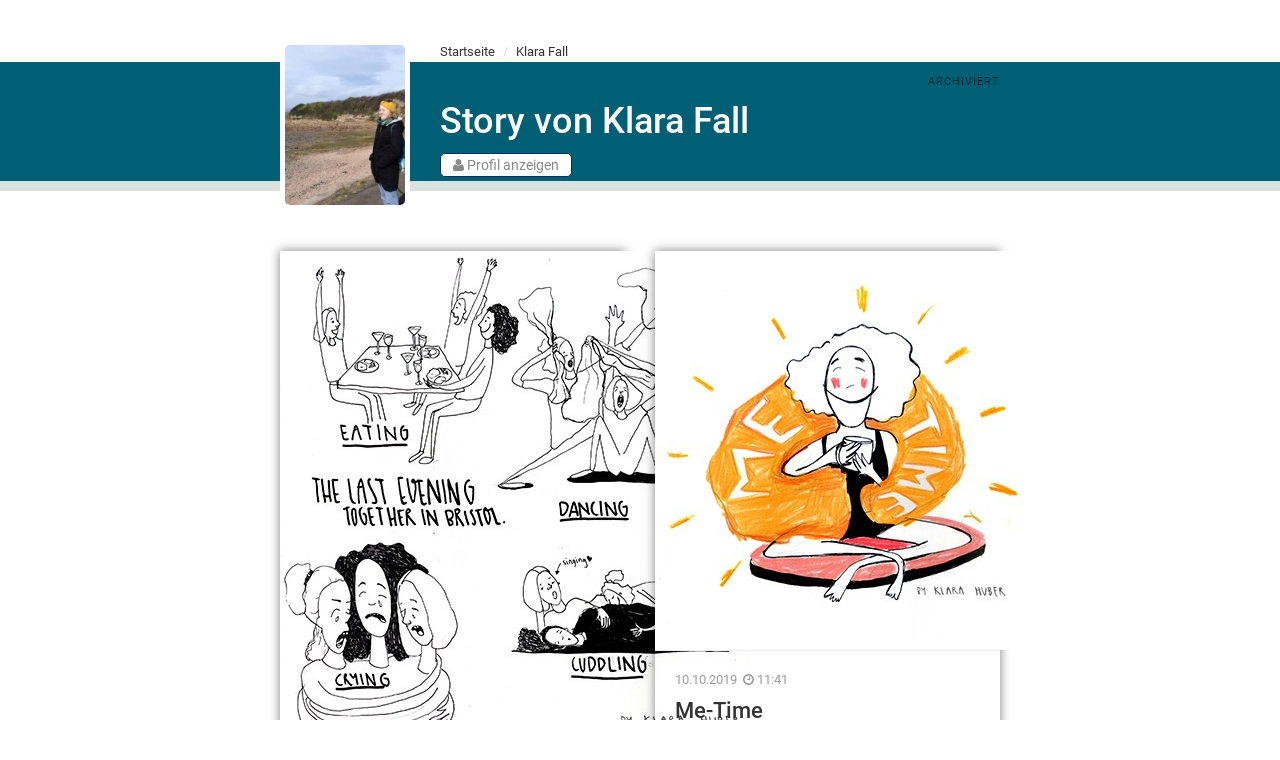

--- FILE ---
content_type: text/html; charset=UTF-8
request_url: https://erasmusplus.europa.or.at/klara.fall
body_size: 4071
content:
<!DOCTYPE html>
<html lang="de">
<head>
    <title>Story von Klara Fall | Erasmus+</title>
    <meta charset="UTF-8" content="text/html">
    <meta http-equiv="X-UA-Compatible" content="IE=edge">
    <meta name="viewport" content="width=device-width, initial-scale=1">
    <meta name="description" content="Der OeAD lädt Erasmus+ und ESK Teilnehmer/innen ein, ihre persönliche Geschichte zu erzählen. Die besten Beiträge gewinnen einen Reisegutschein!">
        <meta name="robots" content="index,follow">
        <link rel="canonical" href="https://erasmusplus.europa.or.at/klara.fall">
            <meta property="og:locale" content="de_DE" />
    <meta property="og:type" content="profile" />
    <meta property="og:title" content="Story von Klara Fall" />
    <meta property="og:description" content="Der OeAD lädt Erasmus+ und ESK Teilnehmer/innen ein, ihre persönliche Geschichte zu erzählen. Die besten Beiträge gewinnen einen Reisegutschein!" />
    <meta property="og:url" content="https://erasmusplus.europa.or.at/klara.fall">
    <meta property="og:site_name" content="Erasmus+ und ESK: Meine Story" />
                <meta property="profile:first_name" content="Klara">
        <meta property="profile:last_name" content="Fall">
        <meta property="profile:username" content="klara.fall">
        <meta property="fb:app_id" content="922825529256757" />
            <meta property="fb:profile_id" content="2678816272132549" />
            <meta property="og:image" content="https://erasmusplus.europa.or.at/images/uploads/profiles/581/20190606145254_brkcurpi.jpg" />
        <meta name="twitter:description" content="Der OeAD lädt Erasmus+ und ESK Teilnehmer/innen ein, ihre persönliche Geschichte zu erzählen. Die besten Beiträge gewinnen einen Reisegutschein!" />
        <link rel="stylesheet" href="https://erasmusplus.europa.or.at/css/vendor.css?id=22857e5955060135f08035703bbc4e0b">
    <link rel="stylesheet" href="https://erasmusplus.europa.or.at/css/type.css?id=e213640e5103147840f00313ae51071b">
    <link rel="stylesheet" href="https://erasmusplus.europa.or.at/css/app.css?id=90146c574bee9b3f00aaa5a0631bf0ff">
        <link rel="apple-touch-icon" sizes="57x57" href="https://erasmusplus.europa.or.at/images/favicons/apple-icon-57x57.png">
<link rel="apple-touch-icon" sizes="60x60" href="https://erasmusplus.europa.or.at/images/favicons/apple-icon-60x60.png">
<link rel="apple-touch-icon" sizes="72x72" href="https://erasmusplus.europa.or.at/images/favicons/apple-icon-72x72.png">
<link rel="apple-touch-icon" sizes="76x76" href="https://erasmusplus.europa.or.at/images/favicons/apple-icon-76x76.png">
<link rel="apple-touch-icon" sizes="114x114" href="https://erasmusplus.europa.or.at/images/favicons/apple-icon-114x114.png">
<link rel="apple-touch-icon" sizes="120x120" href="https://erasmusplus.europa.or.at/images/favicons/apple-icon-120x120.png">
<link rel="apple-touch-icon" sizes="144x144" href="https://erasmusplus.europa.or.at/images/favicons/apple-icon-144x144.png">
<link rel="apple-touch-icon" sizes="152x152" href="https://erasmusplus.europa.or.at/images/favicons/apple-icon-152x152.png">
<link rel="apple-touch-icon" sizes="180x180" href="https://erasmusplus.europa.or.at/images/favicons/apple-icon-180x180.png">
<link rel="icon" type="image/png" sizes="192x192"  href="https://erasmusplus.europa.or.at/images/favicons/android-icon-192x192.png">
<link rel="icon" type="image/png" sizes="32x32" href="https://erasmusplus.europa.or.at/images/favicons/favicon-32x32.png">
<link rel="icon" type="image/png" sizes="96x96" href="https://erasmusplus.europa.or.at/images/favicons/favicon-96x96.png">
<link rel="icon" type="image/png" sizes="16x16" href="https://erasmusplus.europa.or.at/images/favicons/favicon-16x16.png">
<link rel="manifest" href="https://erasmusplus.europa.or.at/images/favicons/manifest.json">
<meta name="msapplication-TileColor" content="#ffffff">
<meta name="msapplication-TileImage" content="https://erasmusplus.europa.or.at/images/favicons/ms-icon-144x144.png">
<meta name="theme-color" content="#ffffff">            <script src="https://erasmusplus.europa.or.at/js/vendor.js?id=8cf848b0567c96e6919ef86bd6b4ca91" type="text/javascript"></script>
    <script src="https://erasmusplus.europa.or.at/js/app.js?id=22eaa5df9d4349059657f69a9324aea8" type="text/javascript"></script>
    </head>
<body class="anonymous ">
<div id="wrapper">
    <nav class="navigation-outer">
        <div class="container">
            <div class="navigation">
    <ul>
        <li><a href="https://erasmusplus.europa.or.at" title="Startseite"><i class="fa fa-home"></i><span class="nav-pill-text">Startseite</span></a></li>
            </ul>
    <ul class="right">
                    <!--
            <li><a href="https://erasmusplus.europa.or.at/login/facebook">Anmelden</a></li>
            -->
            </ul>
</div>
        </div>
    </nav>
    <header>
            <div class="profile-header-wrapper">
    <div class="profile-header-crumbs">
        <div class="container">
                        <ul class="crumbs">
                                    <li><a href='https://erasmusplus.europa.or.at'>Startseite</a></li>
                                    <li><span>Klara Fall</span></li>
                            </ul>
                    </div>
    </div>
    <div class="profile-header-outer">
        <div class="container">
            <div class="profile-header">
                <div class="image-container image-container-profile-avatar">
                                        <img src="https://erasmusplus.europa.or.at/images/uploads/profiles/581/20190606145254_brkcurpi_profile-avatar.jpg">
                                    </div>
                                <div class="is-archived">
                    <span>archiviert</span>
                </div>
                                <h1>
                                            Story von Klara Fall
                                    </h1>
            </div>
            <span id="toggleHeaderDetails" class="toggle-expand">
                <i class="fa fa-user"></i>&nbsp;Profil anzeigen
            </span>
        </div>
    </div>
    <div class="profile-header-details-outer">
        <div class="container">
            <div class="profile-header-details">
                <div class="row">
                    <div class="col-sm-6">
                        <span class="field-label">
                            Zielland
                        </span>
                        <span class="field-value">
                            Vereinigtes Königreich Großbritannien und Nordirland
                        </span>
                    </div>
                    <div class="col-sm-6">
                        <span class="field-label">
                            Geburtsdatum
                        </span>
                        <span class="field-value">
                                                            06.02.1995
                                                    </span>
                    </div>
                </div>
                <div class="row">
                    <div class="col-sm-12">
                        <span class="field-label">
                            Kategorie
                        </span>
                        <div class="field-value">
                                                            Studierende/r
                                                    </div>
                    </div>
                </div>
                <div class="row services">
                    <div class="col-sm-12">
                                                    <span class="services-label">Soziale Netzwerke</span>
                            <ul>
                                                                                                                                                                                                                        <li title="Instagram" class="instagram">
                                        <a target="_blank" href="https://instagram.com/kwearli/">
                                                                                    <i class="fa fa-instagram"></i>
                                                                                </a>
                                    </li>
                                                                                                                                                                                                                                                                                                                                        </ul>
                                            </div>
                </div>
            </div>
        </div>
    </div>
</div>
<script>
    $(document).ready(function() {
        var detailsToggle = $('#toggleHeaderDetails');
        var details = $('.profile-header-details');
        detailsToggle.on('click',function() {
            $(this).toggleClass('active');
            details.toggle();
        });
    });
</script>
    </header>
    <main class="container">
        
                                <div class="row posts">
                                    <div class="col-sm-6">
                <div class="post-card-outer">
                    <div class="post-card">
                                                <div class="post-header">
                            <div class="image-container">
                                                                    <img src="https://erasmusplus.europa.or.at/images/uploads/posts/20191010114615_imhpnpqp_post-teaser-mobile.jpg">
                                                            </div>
                        </div>
                                                <div class="post-body">
                            <div class="post-date">
                                10.10.2019&nbsp;&nbsp;<i class="fa fa-clock-o"></i>&nbsp;11:46
                            </div>
                            <h2>Abschied</h2>
                            <div class="post-description">
                                OOOOH der Abschied, der war traurig (Überraschung!).
                            </div>
                        </div>
                        <div class="post-footer  clearfix">
                            
                                                            <a href="https://erasmusplus.europa.or.at/klara.fall/abschied">
                                    Weiterlesen&nbsp;&rightarrow;
                                </a>
                                                                                    </div>
                    </div>
                </div>
            </div>
                                    <div class="col-sm-6">
                <div class="post-card-outer">
                    <div class="post-card">
                                                <div class="post-header">
                            <div class="image-container">
                                                                    <img src="https://erasmusplus.europa.or.at/images/uploads/posts/20191010114155_hamk6nzy_post-teaser-mobile.jpg">
                                                            </div>
                        </div>
                                                <div class="post-body">
                            <div class="post-date">
                                10.10.2019&nbsp;&nbsp;<i class="fa fa-clock-o"></i>&nbsp;11:41
                            </div>
                            <h2>Me-Time</h2>
                            <div class="post-description">
                                Ich habe nicht nur meine neuen Freundschaften und meine Ungebundenheit genossen, sondern vor allem auch die Zeit für mich selbst.
                            </div>
                        </div>
                        <div class="post-footer  clearfix">
                            
                                                            <a href="https://erasmusplus.europa.or.at/klara.fall/me-time">
                                    Weiterlesen&nbsp;&rightarrow;
                                </a>
                                                                                    </div>
                    </div>
                </div>
            </div>
                                    <div class="col-sm-6">
                <div class="post-card-outer">
                    <div class="post-card">
                                                <div class="post-header">
                            <div class="image-container">
                                                                    <img src="https://erasmusplus.europa.or.at/images/uploads/posts/20191010113617_syeeh4aq_post-teaser-mobile.jpg">
                                                            </div>
                        </div>
                                                <div class="post-body">
                            <div class="post-date">
                                10.10.2019&nbsp;&nbsp;<i class="fa fa-clock-o"></i>&nbsp;11:36
                            </div>
                            <h2>Besuche </h2>
                            <div class="post-description">
                                Wenn die Liebsten von zuhause zu Besuch kommen...
                            </div>
                        </div>
                        <div class="post-footer  clearfix">
                            
                                                            <a href="https://erasmusplus.europa.or.at/klara.fall/besuche">
                                    Weiterlesen&nbsp;&rightarrow;
                                </a>
                                                                                    </div>
                    </div>
                </div>
            </div>
                                    <div class="col-sm-6">
                <div class="post-card-outer">
                    <div class="post-card">
                                                <div class="post-header">
                            <div class="image-container">
                                                                    <img src="https://erasmusplus.europa.or.at/images/uploads/posts/20191010113303_jrkybfrj_post-teaser-mobile.jpg">
                                                            </div>
                        </div>
                                                <div class="post-body">
                            <div class="post-date">
                                10.10.2019&nbsp;&nbsp;<i class="fa fa-clock-o"></i>&nbsp;11:33
                            </div>
                            <h2>Freundschaften</h2>
                            <div class="post-description">
                                Eine der intensivsten Erfahrungen meines Auslandaufenthaltes waren die besonderen Menschen, die ich kennenlernen durfte...


                            </div>
                        </div>
                        <div class="post-footer  clearfix">
                            
                                                            <a href="https://erasmusplus.europa.or.at/klara.fall/freundschaften">
                                    Weiterlesen&nbsp;&rightarrow;
                                </a>
                                                                                    </div>
                    </div>
                </div>
            </div>
                                    <div class="col-sm-6">
                <div class="post-card-outer">
                    <div class="post-card">
                                                <div class="post-header">
                            <div class="image-container">
                                                                    <img src="https://erasmusplus.europa.or.at/images/uploads/posts/20190701125439_082ich02_post-teaser-mobile.jpg">
                                                            </div>
                        </div>
                                                <div class="post-body">
                            <div class="post-date">
                                01.07.2019&nbsp;&nbsp;<i class="fa fa-clock-o"></i>&nbsp;12:54
                            </div>
                            <h2>Learning English</h2>
                            <div class="post-description">
                                Wie es mir mit meinem Englisch so ergangen ist, was sich verbessert hat und wie ich zur &quot;Fair enough&quot;-Sagerin geworden bin...
                            </div>
                        </div>
                        <div class="post-footer  clearfix">
                            
                                                            <a href="https://erasmusplus.europa.or.at/klara.fall/learning-english">
                                    Weiterlesen&nbsp;&rightarrow;
                                </a>
                                                                                    </div>
                    </div>
                </div>
            </div>
                                    <div class="col-sm-6">
                <div class="post-card-outer">
                    <div class="post-card">
                                                <div class="post-header">
                            <div class="image-container">
                                                                    <img src="https://erasmusplus.europa.or.at/images/uploads/posts/20190618114027_113bww0l_post-teaser-mobile.jpg">
                                                            </div>
                        </div>
                                                <div class="post-body">
                            <div class="post-date">
                                18.06.2019&nbsp;&nbsp;<i class="fa fa-clock-o"></i>&nbsp;11:40
                            </div>
                            <h2>&quot;Cheers Drive!&quot;</h2>
                            <div class="post-description">
                                In Bristol bedankt man sich beim Aussteigen beim Busfahrer oder bei der Busfahrerin. Das ist aber nicht der einzige Grund warum ich diesen Eintrag schreibe...
                            </div>
                        </div>
                        <div class="post-footer  clearfix">
                            
                                                            <a href="https://erasmusplus.europa.or.at/klara.fall/cheers-drive">
                                    Weiterlesen&nbsp;&rightarrow;
                                </a>
                                                                                    </div>
                    </div>
                </div>
            </div>
                                    <div class="col-sm-6">
                <div class="post-card-outer">
                    <div class="post-card">
                                                <div class="post-header">
                            <div class="image-container">
                                                                    <img src="https://erasmusplus.europa.or.at/images/uploads/posts/20190615235257_bbug5zp4_post-teaser-mobile.jpg">
                                                            </div>
                        </div>
                                                <div class="post-body">
                            <div class="post-date">
                                15.06.2019&nbsp;&nbsp;<i class="fa fa-clock-o"></i>&nbsp;23:52
                            </div>
                            <h2>Mein Geburtstag </h2>
                            <div class="post-description">
                                Happy birthday to me! Von ein bisschen Heimweh zu ganz viel Liebe im Bauch. 
                            </div>
                        </div>
                        <div class="post-footer  clearfix">
                            
                                                            <a href="https://erasmusplus.europa.or.at/klara.fall/mein-geburtstag">
                                    Weiterlesen&nbsp;&rightarrow;
                                </a>
                                                                                    </div>
                    </div>
                </div>
            </div>
                                    <div class="col-sm-6">
                <div class="post-card-outer">
                    <div class="post-card">
                                                <div class="post-header">
                            <div class="image-container">
                                                                    <img src="https://erasmusplus.europa.or.at/images/uploads/posts/20190615234948_rzvt0ouw_post-teaser-mobile.jpg">
                                                            </div>
                        </div>
                                                <div class="post-body">
                            <div class="post-date">
                                15.06.2019&nbsp;&nbsp;<i class="fa fa-clock-o"></i>&nbsp;23:49
                            </div>
                            <h2>Let&#039;s do Kaspressknedl</h2>
                            <div class="post-description">
                                Als ich für meine Mitbewohnerinnen und meinen Mitbewohner mit Toastbrot Kaspressknödel gekocht habe... 
                            </div>
                        </div>
                        <div class="post-footer  clearfix">
                            
                                                            <a href="https://erasmusplus.europa.or.at/klara.fall/lets-do-kaspressknedl">
                                    Weiterlesen&nbsp;&rightarrow;
                                </a>
                                                                                    </div>
                    </div>
                </div>
            </div>
                                    <div class="col-sm-6">
                <div class="post-card-outer">
                    <div class="post-card">
                                                <div class="post-header">
                            <div class="image-container">
                                                                    <img src="https://erasmusplus.europa.or.at/images/uploads/posts/20190615233447_mo5ioilp_post-teaser-mobile.jpg">
                                                            </div>
                        </div>
                                                <div class="post-body">
                            <div class="post-date">
                                15.06.2019&nbsp;&nbsp;<i class="fa fa-clock-o"></i>&nbsp;23:34
                            </div>
                            <h2>Bristol</h2>
                            <div class="post-description">
                                Warum eigentlich Bristol? Und warum ist es hier so toll?
                            </div>
                        </div>
                        <div class="post-footer  clearfix">
                            
                                                            <a href="https://erasmusplus.europa.or.at/klara.fall/bristol">
                                    Weiterlesen&nbsp;&rightarrow;
                                </a>
                                                                                    </div>
                    </div>
                </div>
            </div>
                                    <div class="col-sm-6">
                <div class="post-card-outer">
                    <div class="post-card">
                                                <div class="post-header">
                            <div class="image-container">
                                                                    <img src="https://erasmusplus.europa.or.at/images/uploads/posts/20190615232939_g65wl4ka_post-teaser-mobile.jpg">
                                                            </div>
                        </div>
                                                <div class="post-body">
                            <div class="post-date">
                                15.06.2019&nbsp;&nbsp;<i class="fa fa-clock-o"></i>&nbsp;23:29
                            </div>
                            <h2>wie ich hier wohne</h2>
                            <div class="post-description">
                                Ich wohne hier in einer WG. Und darüber bin ich immer noch sehr glücklich. 
                            </div>
                        </div>
                        <div class="post-footer  clearfix">
                            
                                                            <a href="https://erasmusplus.europa.or.at/klara.fall/wie-ich-hier-wohne">
                                    Weiterlesen&nbsp;&rightarrow;
                                </a>
                                                                                    </div>
                    </div>
                </div>
            </div>
                                </div>
        <nav>
        <ul class="pagination">
            
                            <li class="disabled" aria-disabled="true" aria-label="&laquo; Previous">
                    <span aria-hidden="true">&lsaquo;</span>
                </li>
            
            
                            
                
                
                                                                                        <li class="active" aria-current="page"><span>1</span></li>
                                                                                                <li><a href="https://erasmusplus.europa.or.at/klara.fall?page=2">2</a></li>
                                                                        
            
                            <li>
                    <a href="https://erasmusplus.europa.or.at/klara.fall?page=2" rel="next" aria-label="Next &raquo;">&rsaquo;</a>
                </li>
                    </ul>
    </nav>

        </main>
    <footer>
            </footer>
</div>
    <script>
        $(document).ready(function() {
            var $container = $('.row.posts');
            var $images = $container.find('.image-container img');

                        var $firstPost       = $('.post-card:first');
            var columnWidth      = { desktop: 345, tablet: 295, mobile: 620 };
            var tabletToDesktop  = columnWidth.tablet/columnWidth.desktop;
            var mobileToCustom   = function(imageWidth) { return $firstPost.width() < imageWidth ? $firstPost.width() / imageWidth : 1 };

                        $container.imagesLoaded(function() {
                                $images.each(function(i,img) {
                    var $img = $(img);
                    $img.data('naturalHeight', img.naturalHeight);
                    $img.data('naturalWidth',  img.naturalWidth);
                    $img.data('mobileHeight',  img.naturalHeight);
                    $img.data('desktopHeight', img.naturalHeight);
                    $img.data('tabletHeight',  img.naturalHeight * tabletToDesktop);
                });

                                if ($images.length > 0) {
                    setImageHeight(currentLayout());
                }

                                $container.masonry({
                    itemSelector: '.col-sm-6',
                    columnWidth: '.col-sm-6',
                    percentPosition: true
                });
            });

                        $(window).on('resize',function() {
                setImageHeight(currentLayout());
            });

            function currentLayout() {
                var width = $firstPost.width();

                if (width == columnWidth.tablet) {
                    return 'tablet';
                }
                if (width == columnWidth.desktop) {
                    return 'desktop';
                }
                if (width == columnWidth.mobile) {
                    return 'mobile';
                }

                return 'custom';
            }

            function setImageHeight(type) {
                $images.each(function(i,img) {
                    var $img = $(img);
                    var newHeight = 0;

                    if (type == 'custom') {
                        newHeight = $img.data('naturalHeight') * mobileToCustom($img.data('naturalWidth'));
                    } else {
                        newHeight = $img.data(type+'Height');
                    }

                    if (img.height != newHeight) {
                        $img.css('height',newHeight + 'px');
                    }
                });
            }
        });
    </script>
</body>
</html>


--- FILE ---
content_type: text/css
request_url: https://erasmusplus.europa.or.at/css/type.css?id=e213640e5103147840f00313ae51071b
body_size: 273
content:
@font-face{font-family:Roboto Light;src:url(/fonts/Roboto-Light.ttf?8be2d1487420548b3b8ddba68270b26b) format("truetype")}@font-face{font-family:Roboto;src:url(/fonts/Roboto-Regular.ttf?a8d6ac03c7b96b7acb6228ff2676139d) format("truetype")}@font-face{font-family:Roboto Medium;src:url(/fonts/Roboto-Medium.ttf?7429a63c09f79a1760b0233e3e46f776) format("truetype")}@font-face{font-family:Roboto Bold;src:url(/fonts/Roboto-Bold.ttf?75371f53f06181df75f16f2a140533e5) format("truetype")}@font-face{font-family:Unica;src:url(/fonts/UnicaOne-Regular.ttf?90ec15d7871c61ab18f9069836a25547) format("truetype")}


--- FILE ---
content_type: application/javascript
request_url: https://erasmusplus.europa.or.at/js/app.js?id=22eaa5df9d4349059657f69a9324aea8
body_size: 1082
content:
(()=>{var e,i={80:(e,i,t)=>{window.__ivesappnamespace=function(){if(void 0!==window.__ep)return window.__ep;var e=window.__ep={};return e.name="Erasmus+",e.version="v2",e},t(367),t(888),t(206)},206:()=>{var e;e=window.__ivesappnamespace(),function(){if(void 0===e)throw new Error("Application Start Up Error. Namespace not found!")}()},888:()=>{!function(e){if("undefined"==typeof $||void 0===e.util)throw console.log("$",$),console.log("ns",e),console.log("ns.util",e.util),"UI Dependency not defined";e.ui=new function(){return{responsiveIframes:function(i,t){t=e.util.isArray(t)?t:[t];var n="";t.forEach((function(e,i){n+="iframe[src*='"+e+"']",n+=i+1<t.length?",":""}));var o=i.find(n);if(0!=o.length){o.each((function(){$(this).data("aspectRatio")||$(this).data("aspectRatio",this.height/this.width).removeAttr("height").removeAttr("width")}));var r=i.width();console.log(r),o.each((function(){var e=$(this);e.width(r).height(r*e.data("aspectRatio"))}))}}}}}(window.__ivesappnamespace())},367:()=>{window.__ivesappnamespace().util={isArray:function(e){return"[object Array]"===Object.prototype.toString.call(e)}}},425:()=>{},391:()=>{},838:()=>{}},t={};function n(e){var o=t[e];if(void 0!==o)return o.exports;var r=t[e]={exports:{}};return i[e](r,r.exports,n),r.exports}n.m=i,e=[],n.O=(i,t,o,r)=>{if(!t){var a=1/0;for(v=0;v<e.length;v++){for(var[t,o,r]=e[v],s=!0,p=0;p<t.length;p++)(!1&r||a>=r)&&Object.keys(n.O).every((e=>n.O[e](t[p])))?t.splice(p--,1):(s=!1,r<a&&(a=r));if(s){e.splice(v--,1);var c=o();void 0!==c&&(i=c)}}return i}r=r||0;for(var v=e.length;v>0&&e[v-1][2]>r;v--)e[v]=e[v-1];e[v]=[t,o,r]},n.o=(e,i)=>Object.prototype.hasOwnProperty.call(e,i),(()=>{var e={773:0,128:0,651:0,170:0};n.O.j=i=>0===e[i];var i=(i,t)=>{var o,r,[a,s,p]=t,c=0;if(a.some((i=>0!==e[i]))){for(o in s)n.o(s,o)&&(n.m[o]=s[o]);if(p)var v=p(n)}for(i&&i(t);c<a.length;c++)r=a[c],n.o(e,r)&&e[r]&&e[r][0](),e[r]=0;return n.O(v)},t=self.webpackChunk=self.webpackChunk||[];t.forEach(i.bind(null,0)),t.push=i.bind(null,t.push.bind(t))})(),n.O(void 0,[128,651,170],(()=>n(80))),n.O(void 0,[128,651,170],(()=>n(425))),n.O(void 0,[128,651,170],(()=>n(391)));var o=n.O(void 0,[128,651,170],(()=>n(838)));o=n.O(o)})();